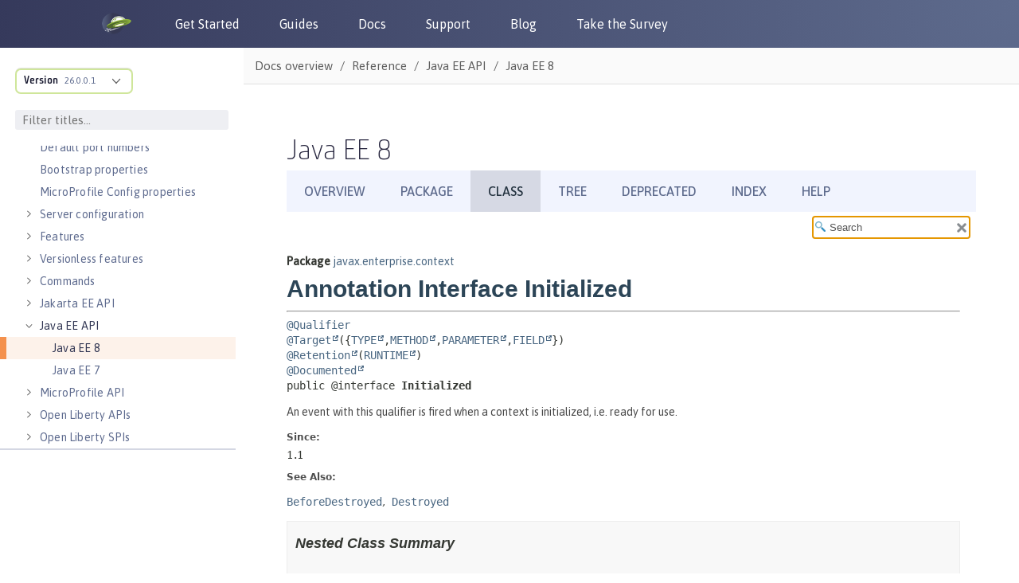

--- FILE ---
content_type: text/html
request_url: https://openliberty.io/docs/modules/reference/liberty-javaee8-javadoc/javax/enterprise/context/Initialized.html
body_size: 1631
content:
<!DOCTYPE HTML>
<html lang="en">
<head>
<!-- Generated by javadoc (17) on Tue Jun 11 12:14:08 IST 2024 -->
<title>Initialized (Java EE 8)</title>
<meta name="viewport" content="width=device-width, initial-scale=1">
<meta http-equiv="Content-Type" content="text/html; charset=utf-8">
<meta name="dc.created" content="2024-06-11">
<meta name="description" content="declaration: package: javax.enterprise.context, annotation type: Initialized">
<meta name="generator" content="javadoc/ClassWriterImpl">
<link rel="stylesheet" type="text/css" href="../../../stylesheet.css" title="Style">
<link rel="stylesheet" type="text/css" href="../../../script-dir/jquery-ui.min.css" title="Style">
<link rel="stylesheet" type="text/css" href="../../../jquery-ui.overrides.css" title="Style">
<script type="text/javascript" src="../../../script.js"></script>
<script type="text/javascript" src="../../../script-dir/jquery-3.6.1.min.js"></script>
<script type="text/javascript" src="../../../script-dir/jquery-ui.min.js"></script>
</head>
<body class="class-declaration-page">
<script type="text/javascript">var pathtoroot = "../../../";
loadScripts(document, 'script');</script>
<noscript>
<div>JavaScript is disabled on your browser.</div>
</noscript>
<div class="flex-box">
<header class="flex-header">
<nav role="navigation" aria-label="nav">
<!-- ========= START OF TOP NAVBAR ======= -->
<div class="top-nav" id="navbar-top">
<div class="skip-nav"><a href="#skip-navbar-top" title="Skip navigation links">Skip navigation links</a></div>
<ul id="navbar-top-firstrow" class="nav-list" title="Navigation">
<li><a href="../../../index.html">Overview</a></li>
<li><a href="package-summary.html">Package</a></li>
<li class="nav-bar-cell1-rev">Class</li>
<li><a href="package-tree.html">Tree</a></li>
<li><a href="../../../deprecated-list.html">Deprecated</a></li>
<li><a href="../../../index-all.html">Index</a></li>
<li><a href="../../../help-doc.html#class">Help</a></li>
</ul>
</div>
<div class="sub-nav">
<div>
<ul class="sub-nav-list">
<li>Summary:&nbsp;</li>
<li>Field&nbsp;|&nbsp;</li>
<li>Optional&nbsp;|&nbsp;</li>
<li><a href="#annotation-interface-required-element-summary">Required</a></li>
</ul>
<ul class="sub-nav-list">
<li>Detail:&nbsp;</li>
<li>Field&nbsp;|&nbsp;</li>
<li><a href="#annotation-interface-element-detail">Element</a></li>
</ul>
</div>
<div class="nav-list-search"><label for="search-input">SEARCH:</label>
<input type="text" id="search-input" value="search" disabled="disabled">
<input type="reset" id="reset-button" value="reset" disabled="disabled">
</div>
</div>
<!-- ========= END OF TOP NAVBAR ========= -->
<span class="skip-nav" id="skip-navbar-top"></span></nav>
</header>
<div class="flex-content">
<main role="main">
<!-- ======== START OF CLASS DATA ======== -->
<div class="header">
<div class="sub-title"><span class="package-label-in-type">Package</span>&nbsp;<a href="package-summary.html">javax.enterprise.context</a></div>
<h1 title="Annotation Interface Initialized" class="title">Annotation Interface Initialized</h1>
</div>
<section class="class-description" id="class-description">
<hr>
<div class="type-signature"><span class="annotations"><a href="../../inject/Qualifier.html" title="annotation interface in javax.inject">@Qualifier</a>
<a href="https://docs.oracle.com/en/java/javase/17/docs/api/java.base/java/lang/annotation/Target.html" title="class or interface in java.lang.annotation" class="external-link">@Target</a>({<a href="https://docs.oracle.com/en/java/javase/17/docs/api/java.base/java/lang/annotation/ElementType.html#TYPE" title="class or interface in java.lang.annotation" class="external-link">TYPE</a>,<a href="https://docs.oracle.com/en/java/javase/17/docs/api/java.base/java/lang/annotation/ElementType.html#METHOD" title="class or interface in java.lang.annotation" class="external-link">METHOD</a>,<a href="https://docs.oracle.com/en/java/javase/17/docs/api/java.base/java/lang/annotation/ElementType.html#PARAMETER" title="class or interface in java.lang.annotation" class="external-link">PARAMETER</a>,<a href="https://docs.oracle.com/en/java/javase/17/docs/api/java.base/java/lang/annotation/ElementType.html#FIELD" title="class or interface in java.lang.annotation" class="external-link">FIELD</a>})
<a href="https://docs.oracle.com/en/java/javase/17/docs/api/java.base/java/lang/annotation/Retention.html" title="class or interface in java.lang.annotation" class="external-link">@Retention</a>(<a href="https://docs.oracle.com/en/java/javase/17/docs/api/java.base/java/lang/annotation/RetentionPolicy.html#RUNTIME" title="class or interface in java.lang.annotation" class="external-link">RUNTIME</a>)
<a href="https://docs.oracle.com/en/java/javase/17/docs/api/java.base/java/lang/annotation/Documented.html" title="class or interface in java.lang.annotation" class="external-link">@Documented</a>
</span><span class="modifiers">public @interface </span><span class="element-name type-name-label">Initialized</span></div>
<div class="block">An event with this qualifier is fired when a context is initialized, i.e. ready for use.</div>
<dl class="notes">
<dt>Since:</dt>
<dd>1.1</dd>
<dt>See Also:</dt>
<dd>
<ul class="see-list">
<li><a href="BeforeDestroyed.html" title="annotation interface in javax.enterprise.context"><code>BeforeDestroyed</code></a></li>
<li><a href="Destroyed.html" title="annotation interface in javax.enterprise.context"><code>Destroyed</code></a></li>
</ul>
</dd>
</dl>
</section>
<section class="summary">
<ul class="summary-list">
<!-- ======== NESTED CLASS SUMMARY ======== -->
<li>
<section class="nested-class-summary" id="nested-class-summary">
<h2>Nested Class Summary</h2>
<div class="caption"><span>Nested Classes</span></div>
<div class="summary-table three-column-summary">
<div class="table-header col-first">Modifier and Type</div>
<div class="table-header col-second">Class</div>
<div class="table-header col-last">Description</div>
<div class="col-first even-row-color"><code>static final class&nbsp;</code></div>
<div class="col-second even-row-color"><code><a href="Initialized.Literal.html" class="type-name-link" title="class in javax.enterprise.context">Initialized.Literal</a></code></div>
<div class="col-last even-row-color">
<div class="block">Supports inline instantiation of the <a href="Initialized.html" title="annotation interface in javax.enterprise.context"><code>Initialized</code></a> qualifier.</div>
</div>
</div>
</section>
</li>
<!-- =========== ANNOTATION INTERFACE REQUIRED MEMBER SUMMARY =========== -->
<li>
<section class="member-summary" id="annotation-interface-required-element-summary">
<h2>Required Element Summary</h2>
<div class="caption"><span>Required Elements</span></div>
<div class="summary-table three-column-summary">
<div class="table-header col-first">Modifier and Type</div>
<div class="table-header col-second">Required Element</div>
<div class="table-header col-last">Description</div>
<div class="col-first even-row-color"><code><a href="https://docs.oracle.com/en/java/javase/17/docs/api/java.base/java/lang/Class.html" title="class or interface in java.lang" class="external-link">Class</a>&lt;? extends <a href="https://docs.oracle.com/en/java/javase/17/docs/api/java.base/java/lang/annotation/Annotation.html" title="class or interface in java.lang.annotation" class="external-link">Annotation</a>&gt;</code></div>
<div class="col-second even-row-color"><code><a href="#value()" class="member-name-link">value</a></code></div>
<div class="col-last even-row-color">
<div class="block">The scope for which to observe initialization</div>
</div>
</div>
</section>
</li>
</ul>
</section>
<section class="details" id="annotation-interface-element-detail">
<ul class="details-list">
<!-- ============ ANNOTATION INTERFACE MEMBER DETAIL =========== -->
<li>
<section class="member-details">
<h2>Element Details</h2>
<ul class="member-list">
<li>
<section class="detail" id="value()">
<h3>value</h3>
<div class="member-signature"><span class="return-type"><a href="https://docs.oracle.com/en/java/javase/17/docs/api/java.base/java/lang/Class.html" title="class or interface in java.lang" class="external-link">Class</a>&lt;? extends <a href="https://docs.oracle.com/en/java/javase/17/docs/api/java.base/java/lang/annotation/Annotation.html" title="class or interface in java.lang.annotation" class="external-link">Annotation</a>&gt;</span>&nbsp;<span class="element-name">value</span></div>
<div class="block">The scope for which to observe initialization</div>
</section>
</li>
</ul>
</section>
</li>
</ul>
</section>
<!-- ========= END OF CLASS DATA ========= -->
</main>
</div>
</div>
</body>
</html>


--- FILE ---
content_type: text/html
request_url: https://openliberty.io/docs/modules/reference/liberty-javaee8-javadoc/javax/enterprise/context/Initialized.html
body_size: 910
content:
<!DOCTYPE HTML>
<html lang="en">
<head>
<!-- Generated by javadoc (17) on Tue Jun 11 12:14:08 IST 2024 -->
<title>Initialized (Java EE 8)</title>
<meta name="viewport" content="width=device-width, initial-scale=1">
<meta http-equiv="Content-Type" content="text/html; charset=utf-8">
<meta name="dc.created" content="2024-06-11">
<meta name="description" content="declaration: package: javax.enterprise.context, annotation type: Initialized">
<meta name="generator" content="javadoc/ClassWriterImpl">
<link rel="stylesheet" type="text/css" href="../../../stylesheet.css" title="Style">
<link rel="stylesheet" type="text/css" href="../../../script-dir/jquery-ui.min.css" title="Style">
<link rel="stylesheet" type="text/css" href="../../../jquery-ui.overrides.css" title="Style">
<script type="text/javascript" src="../../../script.js"></script>
<script type="text/javascript" src="../../../script-dir/jquery-3.6.1.min.js"></script>
<script type="text/javascript" src="../../../script-dir/jquery-ui.min.js"></script>
</head>
<body class="class-declaration-page">
<script type="text/javascript">var pathtoroot = "../../../";
loadScripts(document, 'script');</script>
<noscript>
<div>JavaScript is disabled on your browser.</div>
</noscript>
<div class="flex-box">
<header class="flex-header">
<nav role="navigation" aria-label="nav">
<!-- ========= START OF TOP NAVBAR ======= -->
<div class="top-nav" id="navbar-top">
<div class="skip-nav"><a href="#skip-navbar-top" title="Skip navigation links">Skip navigation links</a></div>
<ul id="navbar-top-firstrow" class="nav-list" title="Navigation">
<li><a href="../../../index.html">Overview</a></li>
<li><a href="package-summary.html">Package</a></li>
<li class="nav-bar-cell1-rev">Class</li>
<li><a href="package-tree.html">Tree</a></li>
<li><a href="../../../deprecated-list.html">Deprecated</a></li>
<li><a href="../../../index-all.html">Index</a></li>
<li><a href="../../../help-doc.html#class">Help</a></li>
</ul>
</div>
<div class="sub-nav">
<div>
<ul class="sub-nav-list">
<li>Summary:&nbsp;</li>
<li>Field&nbsp;|&nbsp;</li>
<li>Optional&nbsp;|&nbsp;</li>
<li><a href="#annotation-interface-required-element-summary">Required</a></li>
</ul>
<ul class="sub-nav-list">
<li>Detail:&nbsp;</li>
<li>Field&nbsp;|&nbsp;</li>
<li><a href="#annotation-interface-element-detail">Element</a></li>
</ul>
</div>
<div class="nav-list-search"><label for="search-input">SEARCH:</label>
<input type="text" id="search-input" value="search" disabled="disabled">
<input type="reset" id="reset-button" value="reset" disabled="disabled">
</div>
</div>
<!-- ========= END OF TOP NAVBAR ========= -->
<span class="skip-nav" id="skip-navbar-top"></span></nav>
</header>
<div class="flex-content">
<main role="main">
<!-- ======== START OF CLASS DATA ======== -->
<div class="header">
<div class="sub-title"><span class="package-label-in-type">Package</span>&nbsp;<a href="package-summary.html">javax.enterprise.context</a></div>
<h1 title="Annotation Interface Initialized" class="title">Annotation Interface Initialized</h1>
</div>
<section class="class-description" id="class-description">
<hr>
<div class="type-signature"><span class="annotations"><a href="../../inject/Qualifier.html" title="annotation interface in javax.inject">@Qualifier</a>
<a href="https://docs.oracle.com/en/java/javase/17/docs/api/java.base/java/lang/annotation/Target.html" title="class or interface in java.lang.annotation" class="external-link">@Target</a>({<a href="https://docs.oracle.com/en/java/javase/17/docs/api/java.base/java/lang/annotation/ElementType.html#TYPE" title="class or interface in java.lang.annotation" class="external-link">TYPE</a>,<a href="https://docs.oracle.com/en/java/javase/17/docs/api/java.base/java/lang/annotation/ElementType.html#METHOD" title="class or interface in java.lang.annotation" class="external-link">METHOD</a>,<a href="https://docs.oracle.com/en/java/javase/17/docs/api/java.base/java/lang/annotation/ElementType.html#PARAMETER" title="class or interface in java.lang.annotation" class="external-link">PARAMETER</a>,<a href="https://docs.oracle.com/en/java/javase/17/docs/api/java.base/java/lang/annotation/ElementType.html#FIELD" title="class or interface in java.lang.annotation" class="external-link">FIELD</a>})
<a href="https://docs.oracle.com/en/java/javase/17/docs/api/java.base/java/lang/annotation/Retention.html" title="class or interface in java.lang.annotation" class="external-link">@Retention</a>(<a href="https://docs.oracle.com/en/java/javase/17/docs/api/java.base/java/lang/annotation/RetentionPolicy.html#RUNTIME" title="class or interface in java.lang.annotation" class="external-link">RUNTIME</a>)
<a href="https://docs.oracle.com/en/java/javase/17/docs/api/java.base/java/lang/annotation/Documented.html" title="class or interface in java.lang.annotation" class="external-link">@Documented</a>
</span><span class="modifiers">public @interface </span><span class="element-name type-name-label">Initialized</span></div>
<div class="block">An event with this qualifier is fired when a context is initialized, i.e. ready for use.</div>
<dl class="notes">
<dt>Since:</dt>
<dd>1.1</dd>
<dt>See Also:</dt>
<dd>
<ul class="see-list">
<li><a href="BeforeDestroyed.html" title="annotation interface in javax.enterprise.context"><code>BeforeDestroyed</code></a></li>
<li><a href="Destroyed.html" title="annotation interface in javax.enterprise.context"><code>Destroyed</code></a></li>
</ul>
</dd>
</dl>
</section>
<section class="summary">
<ul class="summary-list">
<!-- ======== NESTED CLASS SUMMARY ======== -->
<li>
<section class="nested-class-summary" id="nested-class-summary">
<h2>Nested Class Summary</h2>
<div class="caption"><span>Nested Classes</span></div>
<div class="summary-table three-column-summary">
<div class="table-header col-first">Modifier and Type</div>
<div class="table-header col-second">Class</div>
<div class="table-header col-last">Description</div>
<div class="col-first even-row-color"><code>static final class&nbsp;</code></div>
<div class="col-second even-row-color"><code><a href="Initialized.Literal.html" class="type-name-link" title="class in javax.enterprise.context">Initialized.Literal</a></code></div>
<div class="col-last even-row-color">
<div class="block">Supports inline instantiation of the <a href="Initialized.html" title="annotation interface in javax.enterprise.context"><code>Initialized</code></a> qualifier.</div>
</div>
</div>
</section>
</li>
<!-- =========== ANNOTATION INTERFACE REQUIRED MEMBER SUMMARY =========== -->
<li>
<section class="member-summary" id="annotation-interface-required-element-summary">
<h2>Required Element Summary</h2>
<div class="caption"><span>Required Elements</span></div>
<div class="summary-table three-column-summary">
<div class="table-header col-first">Modifier and Type</div>
<div class="table-header col-second">Required Element</div>
<div class="table-header col-last">Description</div>
<div class="col-first even-row-color"><code><a href="https://docs.oracle.com/en/java/javase/17/docs/api/java.base/java/lang/Class.html" title="class or interface in java.lang" class="external-link">Class</a>&lt;? extends <a href="https://docs.oracle.com/en/java/javase/17/docs/api/java.base/java/lang/annotation/Annotation.html" title="class or interface in java.lang.annotation" class="external-link">Annotation</a>&gt;</code></div>
<div class="col-second even-row-color"><code><a href="#value()" class="member-name-link">value</a></code></div>
<div class="col-last even-row-color">
<div class="block">The scope for which to observe initialization</div>
</div>
</div>
</section>
</li>
</ul>
</section>
<section class="details" id="annotation-interface-element-detail">
<ul class="details-list">
<!-- ============ ANNOTATION INTERFACE MEMBER DETAIL =========== -->
<li>
<section class="member-details">
<h2>Element Details</h2>
<ul class="member-list">
<li>
<section class="detail" id="value()">
<h3>value</h3>
<div class="member-signature"><span class="return-type"><a href="https://docs.oracle.com/en/java/javase/17/docs/api/java.base/java/lang/Class.html" title="class or interface in java.lang" class="external-link">Class</a>&lt;? extends <a href="https://docs.oracle.com/en/java/javase/17/docs/api/java.base/java/lang/annotation/Annotation.html" title="class or interface in java.lang.annotation" class="external-link">Annotation</a>&gt;</span>&nbsp;<span class="element-name">value</span></div>
<div class="block">The scope for which to observe initialization</div>
</section>
</li>
</ul>
</section>
</li>
</ul>
</section>
<!-- ========= END OF CLASS DATA ========= -->
</main>
</div>
</div>
</body>
</html>


--- FILE ---
content_type: image/svg+xml
request_url: https://openliberty.io/_/img/small_logo_dark_gray.svg
body_size: 679
content:
<svg width="150" height="31" xmlns="http://www.w3.org/2000/svg" xmlns:xlink="http://www.w3.org/1999/xlink"><defs><path id="a" d="M9.176.176H.03v23.269h9.146z"/><path id="c" d="M6.098 23.3h5.924V.042H.173V23.3h5.925z"/></defs><g fill="none" fill-rule="evenodd"><path d="M6.582 20.725c2.497 0 2.981-1.017 2.981-3.081V6.778c0-2.065-.294-3.082-2.791-3.082h-.284c-2.496 0-2.949 1.017-2.949 3.082v10.866c0 2.064.294 3.081 2.791 3.081h.252zM0 6.81C0 2.52 1.938.837 6.488.837h.316c4.55 0 6.298 1.716 6.298 5.973v10.96c0 4.29-1.938 5.973-6.487 5.973h-.317C1.748 23.743 0 22.06 0 17.77V6.81zm22.708 14.01c1.643 0 2.56-.667 2.56-2.51v-6.067c0-1.811-.759-2.479-2.402-2.479h-.284c-1.643 0-2.528.572-2.528 2.383v6.227c0 1.811.758 2.446 2.402 2.446h.252zm-6.161-8.673c0-4.194 2.622-5.115 6.035-5.115h.316c3.349 0 5.845 1.08 5.845 5.21v6.26c0 4.288-2.749 5.241-5.372 5.241h-.094c-1.138 0-2.591-.222-3.318-.826 0 0 .095 1.144.095 2.224v4.766c0 .508-.221.635-.727.603l-2.18-.222c-.442-.032-.6-.254-.6-.7v-17.44zm18.832 1.366c.695.19 2.117.382 3.16.382 1.642 0 2.085-.636 2.085-1.811v-.35c0-1.366-.506-2.065-2.402-2.065h-.19c-1.927 0-2.653.667-2.653 2.446v1.398zm-3.445-1.175c0-3.686 2.023-5.306 6.13-5.306h.348c3.76 0 5.529 1.588 5.529 4.639v.476c0 3.209-1.485 4.225-4.992 4.225-1.106 0-2.37-.158-3.57-.444v2.129c0 2.128.726 2.763 3.19 2.763 1.865 0 3.003-.254 4.14-.572.443-.127.664.127.632.54l-.158 1.494c-.064.476-.285.635-.727.826-.6.222-2.401.54-4.265.54h-.221c-3.54 0-6.036-1.08-6.036-5.242v-6.068zM46.848 8.97c0-.476.19-.699.632-.89 1.011-.444 3.128-.953 5.498-.953 3.444 0 5.719 1.08 5.719 5.274v10.326c0 .476-.158.635-.632.635h-2.243c-.474 0-.632-.159-.632-.635V12.433c0-1.842-.538-2.573-2.433-2.573-.79 0-1.77.095-2.37.35v12.517c0 .476-.19.635-.631.635H47.48c-.474 0-.632-.159-.632-.635V8.97z" fill="#6F7878"/><g transform="translate(67.409 .107)"><mask id="b" fill="#fff"><use xlink:href="#a"/></mask><path d="M.03 1.11c0-.476.158-.667.6-.73L2.906.19c.474-.064.632.095.632.571v17.887c0 2.213 2.918 1.345 4.182 1.345.252 0 .758-.064.948-.064.379 0 .537.096.505.604l-.19 2.118c-.032.477-.189.603-.631.7-.253.03-3.424.094-4.119.094-2.464 0-4.202-.699-4.202-4.639V1.111z" fill="#6F7878" mask="url(#b)"/></g><path d="M79.11 8.208c0-.477.189-.636.6-.7l2.275-.19c.473-.063.663.127.663.604v14.805c0 .476-.19.635-.632.635h-2.275c-.474 0-.632-.159-.632-.635V8.207zm-.159-6.355c0-.476.158-.635.632-.635h2.591c.474 0 .632.16.632.635v2.002c0 .477-.19.635-.632.635h-2.59c-.475 0-.633-.158-.633-.635V1.853zM92.412 20.82c1.642 0 2.528-.667 2.528-2.478v-6.131c0-1.811-.76-2.447-2.37-2.447h-.19c-1.738 0-2.622.636-2.622 2.447v6.227c0 1.842.726 2.382 2.37 2.382h.284zM86.25 1.218c0-.508.159-.667.6-.73l2.244-.19c.474 0 .664.094.664.571v4.829c0 1.08-.095 2.224-.095 2.224.695-.509 1.832-.89 3.38-.89h.095c2.686 0 5.308.953 5.308 5.242v6.259c0 4.162-2.685 5.21-6.034 5.21h-.285c-3.507 0-5.877-.89-5.877-4.829V1.218zm18.8 12.295c.696.19 2.117.382 3.16.382 1.643 0 2.086-.636 2.086-1.811v-.35c0-1.366-.506-2.065-2.402-2.065h-.19c-1.927 0-2.654.667-2.654 2.446v1.398zm-3.444-1.175c0-3.686 2.022-5.306 6.13-5.306h.348c3.76 0 5.529 1.588 5.529 4.639v.476c0 3.209-1.485 4.225-4.993 4.225-1.105 0-2.369-.158-3.57-.444v2.129c0 2.128.727 2.763 3.192 2.763 1.864 0 3.002-.254 4.139-.572.443-.127.664.127.632.54l-.158 1.494c-.064.476-.285.635-.727.826-.6.222-2.401.54-4.265.54h-.222c-3.539 0-6.035-1.08-6.035-5.242v-6.068zm32.914 8.165c-.442.031-.98.127-1.675.127-1.643 0-1.99-.223-1.99-1.78V9.988h3.412c.506 0 .632-.096.6-.604l-.158-1.366c-.03-.508-.189-.604-.663-.604h-3.191V3.537c0-.508-.19-.635-.632-.603l-2.244.222c-.473.032-.6.223-.6.667v15.028c0 3.907 1.738 4.702 4.898 4.702.98 0 1.453-.064 1.959-.19.473-.064.6-.35.631-.763l.19-1.557c.032-.413-.19-.54-.537-.54" fill="#6F7878"/><g transform="translate(137.696 7.275)"><mask id="d" fill="#fff"><use xlink:href="#c"/></mask><path d="M3.68 20.916c-.031-.508.096-.667.538-.603a31.64 31.64 0 001.769.127c1.233 0 2.654-.096 2.654-2.193v-3.08c-.694.73-2.085.92-3.096.92h-.063c-2.97 0-5.309-1.08-5.309-5.21V.933c0-.477.158-.635.6-.7L3.05.044c.473 0 .663.128.663.604v10.04c0 1.779.57 2.477 2.307 2.477h.094c1.675 0 2.402-.667 2.402-2.319V.647c0-.476.19-.604.663-.604l2.244.19c.442.065.6.223.6.7v17.156c0 4.384-2.622 5.21-5.592 5.21-.917 0-1.77-.127-2.086-.19-.284-.096-.442-.223-.474-.668l-.19-1.525z" fill="#6F7878" mask="url(#d)"/></g><path d="M116.425 12.02c0-4.003 1.896-4.893 5.087-4.893.98 0 1.833.096 2.37.223.41.127.6.317.632.73l.127 1.843c.031.413-.158.604-.569.509a11.854 11.854 0 00-2.085-.191c-1.075 0-2.023.127-2.023 1.938v10.548c0 .476-.19.635-.632.635h-2.275c-.474 0-.632-.159-.632-.635V12.02z" fill="#6F7878"/></g></svg>

--- FILE ---
content_type: application/x-javascript
request_url: https://openliberty.io/docs/modules/reference/liberty-javaee8-javadoc/search.js
body_size: 2529
content:
/*
 * Copyright (c) 2015, 2020, Oracle and/or its affiliates. All rights reserved.
 * DO NOT ALTER OR REMOVE COPYRIGHT NOTICES OR THIS FILE HEADER.
 *
 * This code is free software; you can redistribute it and/or modify it
 * under the terms of the GNU General Public License version 2 only, as
 * published by the Free Software Foundation.  Oracle designates this
 * particular file as subject to the "Classpath" exception as provided
 * by Oracle in the LICENSE file that accompanied this code.
 *
 * This code is distributed in the hope that it will be useful, but WITHOUT
 * ANY WARRANTY; without even the implied warranty of MERCHANTABILITY or
 * FITNESS FOR A PARTICULAR PURPOSE.  See the GNU General Public License
 * version 2 for more details (a copy is included in the LICENSE file that
 * accompanied this code).
 *
 * You should have received a copy of the GNU General Public License version
 * 2 along with this work; if not, write to the Free Software Foundation,
 * Inc., 51 Franklin St, Fifth Floor, Boston, MA 02110-1301 USA.
 *
 * Please contact Oracle, 500 Oracle Parkway, Redwood Shores, CA 94065 USA
 * or visit www.oracle.com if you need additional information or have any
 * questions.
 */

var noResult = {l: 'No results found'};
var loading = {l: 'Loading search index...'};
var catModules = 'Modules';
var catPackages = 'Packages';
var catTypes = 'Classes and Interfaces';
var catMembers = 'Members';
var catSearchTags = 'SearchTags';
var highlight = '<span class="resultHighlight">$&</span>';
var searchPattern = '';
var fallbackPattern = '';
var RANKING_THRESHOLD = 2;
var NO_MATCH = 0xffff;
var MIN_RESULTS = 3;
var MAX_RESULTS = 500;
var UNNAMED = '<Unnamed>';
function escapeHtml(str) {
    return str.replace(/</g, '&lt;').replace(/>/g, '&gt;');
}
function getHighlightedText(item, matcher, fallbackMatcher) {
    var escapedItem = escapeHtml(item);
    var highlighted = escapedItem.replace(matcher, highlight);
    if (highlighted === escapedItem) {
        highlighted = escapedItem.replace(fallbackMatcher, highlight)
    }
    return highlighted;
}
function getURLPrefix(ui) {
    var urlPrefix='';
    var slash = '/';
    if (ui.item.category === catModules) {
        return ui.item.l + slash;
    } else if (ui.item.category === catPackages && ui.item.m) {
        return ui.item.m + slash;
    } else if (ui.item.category === catTypes || ui.item.category === catMembers) {
        if (ui.item.m) {
            urlPrefix = ui.item.m + slash;
        } else {
            $.each(packageSearchIndex, function(index, item) {
                if (item.m && ui.item.p === item.l) {
                    urlPrefix = item.m + slash;
                }
            });
        }
    }
    return urlPrefix;
}
function createSearchPattern(term) {
    var pattern = '';
    var isWordToken = false;
    term.replace(/,\s*/g, ', ').trim().split(/\s+/).forEach(function(w, index) {
        if (index > 0) {
            // whitespace between identifiers is significant
            pattern += (isWordToken && /^\w/.test(w)) ? '\\s+' : '\\s*';
        }
        var tokens = w.split(/(?=[A-Z,.()<>[\/])/);
        for (var i = 0; i < tokens.length; i++) {
            var s = tokens[i];
            if (s === '') {
                continue;
            }
            pattern += $.ui.autocomplete.escapeRegex(s);
            isWordToken =  /\w$/.test(s);
            if (isWordToken) {
                pattern += '([a-z0-9_$<>\\[\\]]*?)';
            }
        }
    });
    return pattern;
}
function createMatcher(pattern, flags) {
    var isCamelCase = /[A-Z]/.test(pattern);
    return new RegExp(pattern, flags + (isCamelCase ? '' : 'i'));
}
var watermark = 'Search';
$(function() {
    var search = $('#search-input');
    var reset = $('#reset-button');
    search.val('');
    search.prop('disabled', false);
    reset.prop('disabled', false);
    search.val(watermark).addClass('watermark');
    search.blur(function() {
        if ($(this).val().length === 0) {
            $(this).val(watermark).addClass('watermark');
        }
    });
    search.on('click keydown paste', function() {
        if ($(this).val() === watermark) {
            $(this).val('').removeClass('watermark');
        }
    });
    reset.click(function() {
        search.val('').focus();
    });
    search.focus()[0].setSelectionRange(0, 0);
});
$.widget('custom.catcomplete', $.ui.autocomplete, {
    _create: function() {
        this._super();
        this.widget().menu('option', 'items', '> :not(.ui-autocomplete-category)');
    },
    _renderMenu: function(ul, items) {
        var rMenu = this;
        var currentCategory = '';
        rMenu.menu.bindings = $();
        $.each(items, function(index, item) {
            var li;
            if (item.category && item.category !== currentCategory) {
                ul.append('<li class="ui-autocomplete-category">' + item.category + '</li>');
                currentCategory = item.category;
            }
            li = rMenu._renderItemData(ul, item);
            if (item.category) {
                li.attr('aria-label', item.category + ' : ' + item.l);
                li.attr('class', 'resultItem');
            } else {
                li.attr('aria-label', item.l);
                li.attr('class', 'resultItem');
            }
        });
    },
    _renderItem: function(ul, item) {
        var label = '';
        var matcher = createMatcher(escapeHtml(searchPattern), 'g');
        var fallbackMatcher = new RegExp(fallbackPattern, 'gi')
        if (item.category === catModules) {
            label = getHighlightedText(item.l, matcher, fallbackMatcher);
        } else if (item.category === catPackages) {
            label = getHighlightedText(item.l, matcher, fallbackMatcher);
        } else if (item.category === catTypes) {
            label = (item.p && item.p !== UNNAMED)
                    ? getHighlightedText(item.p + '.' + item.l, matcher, fallbackMatcher)
                    : getHighlightedText(item.l, matcher, fallbackMatcher);
        } else if (item.category === catMembers) {
            label = (item.p && item.p !== UNNAMED)
                    ? getHighlightedText(item.p + '.' + item.c + '.' + item.l, matcher, fallbackMatcher)
                    : getHighlightedText(item.c + '.' + item.l, matcher, fallbackMatcher);
        } else if (item.category === catSearchTags) {
            label = getHighlightedText(item.l, matcher, fallbackMatcher);
        } else {
            label = item.l;
        }
        var li = $('<li/>').appendTo(ul);
        var div = $('<div/>').appendTo(li);
        if (item.category === catSearchTags && item.h) {
            if (item.d) {
                div.html(label + '<span class="searchTagHolderResult"> (' + item.h + ')</span><br><span class="searchTagDescResult">'
                                + item.d + '</span><br>');
            } else {
                div.html(label + '<span class="searchTagHolderResult"> (' + item.h + ')</span>');
            }
        } else {
            if (item.m) {
                div.html(item.m + '/' + label);
            } else {
                div.html(label);
            }
        }
        return li;
    }
});
function rankMatch(match, category) {
    if (!match) {
        return NO_MATCH;
    }
    var index = match.index;
    var input = match.input;
    var leftBoundaryMatch = 2;
    var periferalMatch = 0;
    // make sure match is anchored on a left word boundary
    if (index === 0 || /\W/.test(input[index - 1]) || '_' === input[index]) {
        leftBoundaryMatch = 0;
    } else if ('_' === input[index - 1] || (input[index] === input[index].toUpperCase() && !/^[A-Z0-9_$]+$/.test(input))) {
        leftBoundaryMatch = 1;
    }
    var matchEnd = index + match[0].length;
    var leftParen = input.indexOf('(');
    var endOfName = leftParen > -1 ? leftParen : input.length;
    // exclude peripheral matches
    if (category !== catModules && category !== catSearchTags) {
        var delim = category === catPackages ? '/' : '.';
        if (leftParen > -1 && leftParen < index) {
            periferalMatch += 2;
        } else if (input.lastIndexOf(delim, endOfName) >= matchEnd) {
            periferalMatch += 2;
        }
    }
    var delta = match[0].length === endOfName ? 0 : 1; // rank full match higher than partial match
    for (var i = 1; i < match.length; i++) {
        // lower ranking if parts of the name are missing
        if (match[i])
            delta += match[i].length;
    }
    if (category === catTypes) {
        // lower ranking if a type name contains unmatched camel-case parts
        if (/[A-Z]/.test(input.substring(matchEnd)))
            delta += 5;
        if (/[A-Z]/.test(input.substring(0, index)))
            delta += 5;
    }
    return leftBoundaryMatch + periferalMatch + (delta / 200);

}
function doSearch(request, response) {
    var result = [];
    searchPattern = createSearchPattern(request.term);
    fallbackPattern = createSearchPattern(request.term.toLowerCase());
    if (searchPattern === '') {
        return this.close();
    }
    var camelCaseMatcher = createMatcher(searchPattern, '');
    var fallbackMatcher = new RegExp(fallbackPattern, 'i');

    function searchIndexWithMatcher(indexArray, matcher, category, nameFunc) {
        if (indexArray) {
            var newResults = [];
            $.each(indexArray, function (i, item) {
                item.category = category;
                var ranking = rankMatch(matcher.exec(nameFunc(item)), category);
                if (ranking < RANKING_THRESHOLD) {
                    newResults.push({ranking: ranking, item: item});
                }
                return newResults.length <= MAX_RESULTS;
            });
            return newResults.sort(function(e1, e2) {
                return e1.ranking - e2.ranking;
            }).map(function(e) {
                return e.item;
            });
        }
        return [];
    }
    function searchIndex(indexArray, category, nameFunc) {
        var primaryResults = searchIndexWithMatcher(indexArray, camelCaseMatcher, category, nameFunc);
        result = result.concat(primaryResults);
        if (primaryResults.length <= MIN_RESULTS && !camelCaseMatcher.ignoreCase) {
            var secondaryResults = searchIndexWithMatcher(indexArray, fallbackMatcher, category, nameFunc);
            result = result.concat(secondaryResults.filter(function (item) {
                return primaryResults.indexOf(item) === -1;
            }));
        }
    }

    searchIndex(moduleSearchIndex, catModules, function(item) { return item.l; });
    searchIndex(packageSearchIndex, catPackages, function(item) {
        return (item.m && request.term.indexOf('/') > -1)
            ? (item.m + '/' + item.l) : item.l;
    });
    searchIndex(typeSearchIndex, catTypes, function(item) {
        return request.term.indexOf('.') > -1 ? item.p + '.' + item.l : item.l;
    });
    searchIndex(memberSearchIndex, catMembers, function(item) {
        return request.term.indexOf('.') > -1
            ? item.p + '.' + item.c + '.' + item.l : item.l;
    });
    searchIndex(tagSearchIndex, catSearchTags, function(item) { return item.l; });

    if (!indexFilesLoaded()) {
        updateSearchResults = function() {
            doSearch(request, response);
        }
        result.unshift(loading);
    } else {
        updateSearchResults = function() {};
    }
    response(result);
}
$(function() {
    $('#search-input').catcomplete({
        minLength: 1,
        delay: 300,
        source: doSearch,
        response: function(event, ui) {
            if (!ui.content.length) {
                ui.content.push(noResult);
            } else {
                $('#search-input').empty();
            }
        },
        autoFocus: true,
        focus: function(event, ui) {
            return false;
        },
        position: {
            collision: 'flip'
        },
        select: function(event, ui) {
            if (ui.item.category) {
                var url = getURLPrefix(ui);
                if (ui.item.category === catModules) {
                    url += 'module-summary.html';
                } else if (ui.item.category === catPackages) {
                    if (ui.item.u) {
                        url = ui.item.u;
                    } else {
                        url += ui.item.l.replace(/\./g, '/') + '/package-summary.html';
                    }
                } else if (ui.item.category === catTypes) {
                    if (ui.item.u) {
                        url = ui.item.u;
                    } else if (ui.item.p === UNNAMED) {
                        url += ui.item.l + '.html';
                    } else {
                        url += ui.item.p.replace(/\./g, '/') + '/' + ui.item.l + '.html';
                    }
                } else if (ui.item.category === catMembers) {
                    if (ui.item.p === UNNAMED) {
                        url += ui.item.c + '.html' + '#';
                    } else {
                        url += ui.item.p.replace(/\./g, '/') + '/' + ui.item.c + '.html' + '#';
                    }
                    if (ui.item.u) {
                        url += ui.item.u;
                    } else {
                        url += ui.item.l;
                    }
                } else if (ui.item.category === catSearchTags) {
                    url += ui.item.u;
                }
                if (top !== window) {
                    window.location.href = pathtoroot + url
                } else {
                    window.location.href = pathtoroot + url;
                }
            }
        }
    });
});
